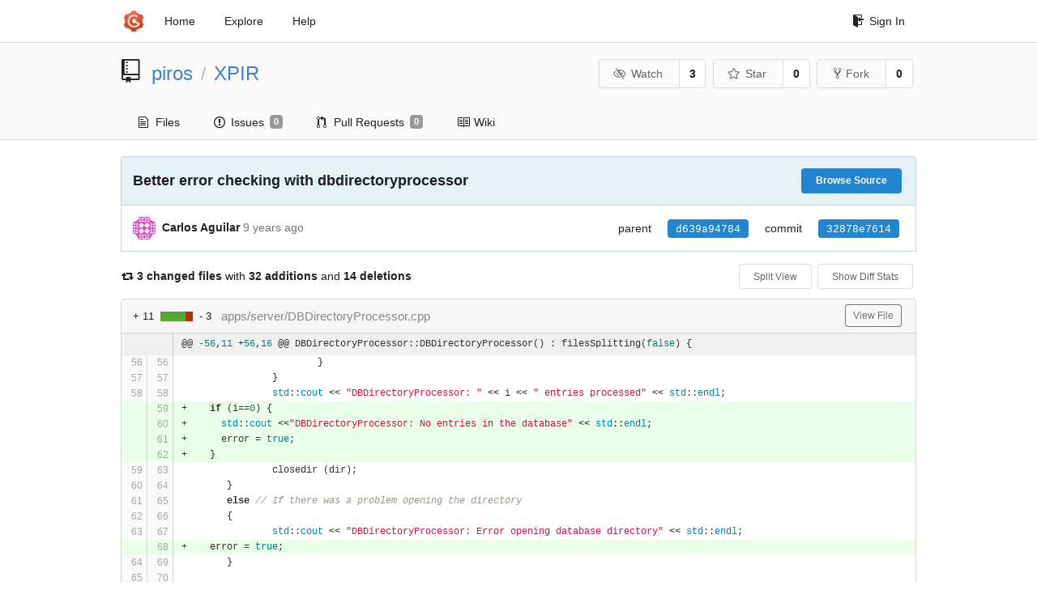

--- FILE ---
content_type: text/html; charset=UTF-8
request_url: https://git-crysp.uwaterloo.ca/piros/XPIR/commit/32878e76140e63122b73a18f9e6461ba991b0971
body_size: 8002
content:
<!DOCTYPE html>
<html>
<head data-suburl="">
	<meta http-equiv="Content-Type" content="text/html; charset=UTF-8" />
	<meta http-equiv="X-UA-Compatible" content="IE=edge"/>
	
		<meta name="author" content="piros" />
		<meta name="description" content="XPIR - A fork of XPIR with patches for PIROS microbenchmarking" />
		<meta name="keywords" content="go, git, self-hosted, gogs">
	
	<meta name="referrer" content="no-referrer" />
	<meta name="_csrf" content="IvIsVsbJ58yGPCsF1WUfigQpAaA6MTc2NDM2MDQyODMyMDA1MjQ1NA" />
	<meta name="_suburl" content="" />

	
	
		<meta property="og:url" content="https://git-crysp.uwaterloo.ca/piros/XPIR" />
		<meta property="og:type" content="object" />
		<meta property="og:title" content="piros/XPIR">
		<meta property="og:description" content="A fork of XPIR with patches for PIROS microbenchmarking">
		<meta property="og:image" content="https://git-crysp.uwaterloo.ca/avatars/126" />
	

	<link rel="shortcut icon" href="/img/favicon.png" />

	<script src="/js/jquery-3.4.1.min.js"></script>
	<script src="/js/libs/jquery.are-you-sure.js"></script>
	<link rel="stylesheet" href="/assets/font-awesome-4.6.3/css/font-awesome.min.css">
	<link rel="stylesheet" href="/assets/octicons-4.3.0/octicons.min.css">

	
	

	

	
	<link rel="stylesheet" href="/css/semantic-2.4.2.min.css">
	<link rel="stylesheet" href="/css/gogs.min.css?v=26395294bdef382b577fd60234e5bb14f4090cc8">
	<noscript>
		<style>
			.dropdown:hover > .menu { display: block; }
			.ui.secondary.menu .dropdown.item > .menu { margin-top: 0; }
		 </style>
	</noscript>

	
	<script src="/js/semantic-2.4.2.min.js"></script>
	<script src="/js/gogs.js?v=26395294bdef382b577fd60234e5bb14f4090cc8"></script>

	<title>Better error checking with dbdirectoryprocessor · 32878e7614 - CrySP Git Service</title>

	<meta name="theme-color" content="#ff5343">

	
</head>
<body>
	<div class="full height">
		<noscript>This website works better with JavaScript</noscript>

		
			<div class="following bar light">
				<div class="ui container">
					<div class="ui grid">
						<div class="column">
							<div class="ui top secondary menu">
								<a class="item brand" href="/">
									<img class="ui mini image" src="/img/favicon.png">
								</a>

								
									<a class="item" href="/">Home</a>
								

								<a class="item" href="/explore/repos">Explore</a>
								

								

									<a class="item" target="_blank" rel="noopener noreferrer" href="https://gogs.io/docs" rel="noreferrer">Help</a>
									<div class="right menu">
										
										<a class="item" href="/user/login?redirect_to=%2fpiros%2fXPIR%2fcommit%2f32878e76140e63122b73a18f9e6461ba991b0971">
											<i class="octicon octicon-sign-in"></i> Sign In
										</a>
									</div>

								
							</div>
						</div>
					</div>
				</div>
			</div>
		

		


<div class="repository diff">
	<div class="header-wrapper">

	<div class="ui container">
		<div class="ui vertically padded grid head">
			<div class="column">
				<div class="ui header">
					<div class="ui huge breadcrumb">
						
							<i class="mega-octicon octicon-repo"></i>
						
						<a href="/piros">piros</a>
						<div class="divider"> / </div>
						<a href="/piros/XPIR">XPIR</a>
						
						
					</div>

					
						<div class="ui right">
							<form class="display inline" action="/piros/XPIR/action/watch?redirect_to=%2fpiros%2fXPIR%2fcommit%2f32878e76140e63122b73a18f9e6461ba991b0971" method="POST">
								<input type="hidden" name="_csrf" value="IvIsVsbJ58yGPCsF1WUfigQpAaA6MTc2NDM2MDQyODMyMDA1MjQ1NA">
								<div class="ui labeled button" tabindex="0">
									<button class="ui basic button">
										<i class="eye slash outline icon"></i>Watch
									</button>
									<a class="ui basic label" href="/piros/XPIR/watchers">
										3
									</a>
								</div>
							</form>
							<form class="display inline" action="/piros/XPIR/action/star?redirect_to=%2fpiros%2fXPIR%2fcommit%2f32878e76140e63122b73a18f9e6461ba991b0971" method="POST">
								<input type="hidden" name="_csrf" value="IvIsVsbJ58yGPCsF1WUfigQpAaA6MTc2NDM2MDQyODMyMDA1MjQ1NA">
								<div class="ui labeled button" tabindex="0">
									<button class="ui basic button">
										<i class="star outline icon"></i>Star
									</button>
									<a class="ui basic label" href="/piros/XPIR/stars">
										0
									</a>
								</div>
							</form>
							
								<div class="ui labeled button" tabindex="0">
									<a class="ui basic button " href="/repo/fork/103">
										<i class="octicon octicon-repo-forked"></i>Fork
									</a>
									<a class="ui basic label" href="/piros/XPIR/forks">
										0
									</a>
								</div>
							
						</div>
					
				</div>
			</div>
		</div>
	</div>


	<div class="ui tabs container">
		<div class="ui tabular menu navbar">
			
				<a class=" item" href="/piros/XPIR">
					<i class="octicon octicon-file-text"></i> Files
				</a>
			
			
				<a class=" item" href="/piros/XPIR/issues">
					<i class="octicon octicon-issue-opened"></i> Issues <span class="ui gray small label">0</span>
				</a>
			
			
				<a class=" item" href="/piros/XPIR/pulls">
					<i class="octicon octicon-git-pull-request"></i> Pull Requests <span class="ui gray small label">0</span>
				</a>
			
			
				<a class=" item" href="/piros/XPIR/wiki">
					<i class="octicon octicon-book"></i> Wiki
				</a>
			
			
		</div>
	</div>
	<div class="ui tabs divider"></div>

</div>

	<div class="ui container ">
		
			<div class="ui top attached info clearing segment">
				<a class="ui floated right blue tiny button" href="/piros/XPIR/src/32878e76140e63122b73a18f9e6461ba991b0971">
					Browse Source
				</a>
				<div class="commit-message">
					<h3>Better error checking with dbdirectoryprocessor</h3>
				</div>
			</div>
			<div class="ui attached info segment">
				
					<img class="ui avatar image" src="https://secure.gravatar.com/avatar/89c46c5f9fbf5f61b7645b118d699622?d=identicon" />
					<strong>Carlos Aguilar</strong>
				
				<span class="text grey" id="authored-time"><span class="time-since" title="Sat, 23 Apr 2016 04:41:23 EDT">9 years ago</span></span>
				<div class="ui right">
					<div class="ui horizontal list">
						
							<div class="item">
								parent
							</div>
							<div class="item">
								
									<a class="ui blue sha label" href="/piros/XPIR/commit/d639a947844353577e8d0c66c5c3beffb4c03ddc">d639a94784</a>
								
							</div>
						
						<div class="item">commit</div>
						<div class="item"><span class="ui blue sha label">32878e7614</span></div>
					</div>
				</div>
			</div>
		

		
	<div class="diff-detail-box diff-box">
		<div>
			<i class="fa fa-retweet"></i>
			<strong> 3 changed files</strong> with <strong>32 additions</strong> and <strong>14 deletions</strong>
			<div class="ui right">
				<a class="ui tiny basic toggle button" href="?style=split">Split View</a>
				<a class="ui tiny basic toggle button" data-target="#diff-files">Show Diff Stats</a>
			</div>
		</div>
		<ol class="detail-files hide" id="diff-files">
			
				<li>
					<div class="diff-counter count pull-right">
						
							<span class="add" data-line="11">11</span>
							<span class="bar">
								<span class="pull-left add"></span>
								<span class="pull-left del"></span>
							</span>
							<span class="del" data-line="3">3</span>
						
					</div>
					
					<span class="status modify poping up" data-content="modify" data-variation="inverted tiny" data-position="right center">&nbsp;</span>
					<a class="file" href="#diff-4a9da3e2def5eb9db7f700d1db92683d650377e5">apps/server/DBDirectoryProcessor.cpp</a>
				</li>
			
				<li>
					<div class="diff-counter count pull-right">
						
							<span class="add" data-line="2">2</span>
							<span class="bar">
								<span class="pull-left add"></span>
								<span class="pull-left del"></span>
							</span>
							<span class="del" data-line="0">0</span>
						
					</div>
					
					<span class="status modify poping up" data-content="modify" data-variation="inverted tiny" data-position="right center">&nbsp;</span>
					<a class="file" href="#diff-20190777a3d16bf5566a8172c0c7ea9df0bfcff0">apps/server/DBDirectoryProcessor.hpp</a>
				</li>
			
				<li>
					<div class="diff-counter count pull-right">
						
							<span class="add" data-line="19">19</span>
							<span class="bar">
								<span class="pull-left add"></span>
								<span class="pull-left del"></span>
							</span>
							<span class="del" data-line="11">11</span>
						
					</div>
					
					<span class="status modify poping up" data-content="modify" data-variation="inverted tiny" data-position="right center">&nbsp;</span>
					<a class="file" href="#diff-b6438f7228a8be525afbe2990d9697d6b9b17d46">apps/simplepir/simplePIR.cpp</a>
				</li>
			
		</ol>
	</div>

	
		
			<div class="diff-file-box diff-box file-content tab-size-8" id="diff-4a9da3e2def5eb9db7f700d1db92683d650377e5">
				<h4 class="ui top attached normal header">
					<div class="diff-counter count ui left">
						
							<span class="add" data-line="11">+ 11</span>
							<span class="bar">
								<span class="pull-left add"></span>
								<span class="pull-left del"></span>
							</span>
							<span class="del" data-line="3">- 3</span>
						
					</div>
					<span class="file">apps/server/DBDirectoryProcessor.cpp</span>
					
						<div class="ui right">
							 
								<a class="ui basic grey tiny button" rel="nofollow" href="/piros/XPIR/src/32878e76140e63122b73a18f9e6461ba991b0971/apps/server/DBDirectoryProcessor.cpp">View File</a>
							
						</div>
					
				</h4>
				<div class="ui unstackable attached table segment">
					
					
						
					

					
						<div class="file-body file-code code-view code-diff">
							<table>
								<tbody>
									
										


	
		<tr class="tag-code nl-0 ol-0">
			
				<td colspan="2" class="lines-num">
					
				</td>
			
			<td class="lines-code">
				<pre><code class="language-cpp">@@ -56,11 +56,16 @@ DBDirectoryProcessor::DBDirectoryProcessor() : filesSplitting(false) {</code></pre>
			</td>
		</tr>
	
		<tr class="same-code nl-1 ol-1">
			
				<td class="lines-num lines-num-old"  id="diff-4a9da3e2def5eb9db7f700d1db92683d650377e5L56" data-line-number="56"></td>
				<td class="lines-num lines-num-new"  id="diff-4a9da3e2def5eb9db7f700d1db92683d650377e5R56" data-line-number="56"></td>
			
			<td class="lines-code">
				<pre><code class="language-cpp"> 			}</code></pre>
			</td>
		</tr>
	
		<tr class="same-code nl-2 ol-2">
			
				<td class="lines-num lines-num-old"  id="diff-4a9da3e2def5eb9db7f700d1db92683d650377e5L57" data-line-number="57"></td>
				<td class="lines-num lines-num-new"  id="diff-4a9da3e2def5eb9db7f700d1db92683d650377e5R57" data-line-number="57"></td>
			
			<td class="lines-code">
				<pre><code class="language-cpp"> 		}</code></pre>
			</td>
		</tr>
	
		<tr class="same-code nl-3 ol-3">
			
				<td class="lines-num lines-num-old"  id="diff-4a9da3e2def5eb9db7f700d1db92683d650377e5L58" data-line-number="58"></td>
				<td class="lines-num lines-num-new"  id="diff-4a9da3e2def5eb9db7f700d1db92683d650377e5R58" data-line-number="58"></td>
			
			<td class="lines-code">
				<pre><code class="language-cpp"> 		std::cout &lt;&lt; &#34;DBDirectoryProcessor: &#34; &lt;&lt; i &lt;&lt; &#34; entries processed&#34; &lt;&lt; std::endl;</code></pre>
			</td>
		</tr>
	
		<tr class="add-code nl-4 ol-4">
			
				<td class="lines-num lines-num-old" ></td>
				<td class="lines-num lines-num-new"  id="diff-4a9da3e2def5eb9db7f700d1db92683d650377e5R59" data-line-number="59"></td>
			
			<td class="lines-code">
				<pre><code class="language-cpp">+    if (i==0) {</code></pre>
			</td>
		</tr>
	
		<tr class="add-code nl-5 ol-5">
			
				<td class="lines-num lines-num-old" ></td>
				<td class="lines-num lines-num-new"  id="diff-4a9da3e2def5eb9db7f700d1db92683d650377e5R60" data-line-number="60"></td>
			
			<td class="lines-code">
				<pre><code class="language-cpp">+      std::cout &lt;&lt;&#34;DBDirectoryProcessor: No entries in the database&#34; &lt;&lt; std::endl;</code></pre>
			</td>
		</tr>
	
		<tr class="add-code nl-6 ol-6">
			
				<td class="lines-num lines-num-old" ></td>
				<td class="lines-num lines-num-new"  id="diff-4a9da3e2def5eb9db7f700d1db92683d650377e5R61" data-line-number="61"></td>
			
			<td class="lines-code">
				<pre><code class="language-cpp">+      error = true;</code></pre>
			</td>
		</tr>
	
		<tr class="add-code nl-7 ol-7">
			
				<td class="lines-num lines-num-old" ></td>
				<td class="lines-num lines-num-new"  id="diff-4a9da3e2def5eb9db7f700d1db92683d650377e5R62" data-line-number="62"></td>
			
			<td class="lines-code">
				<pre><code class="language-cpp">+    }</code></pre>
			</td>
		</tr>
	
		<tr class="same-code nl-8 ol-8">
			
				<td class="lines-num lines-num-old"  id="diff-4a9da3e2def5eb9db7f700d1db92683d650377e5L59" data-line-number="59"></td>
				<td class="lines-num lines-num-new"  id="diff-4a9da3e2def5eb9db7f700d1db92683d650377e5R63" data-line-number="63"></td>
			
			<td class="lines-code">
				<pre><code class="language-cpp"> 		closedir (dir);</code></pre>
			</td>
		</tr>
	
		<tr class="same-code nl-9 ol-9">
			
				<td class="lines-num lines-num-old"  id="diff-4a9da3e2def5eb9db7f700d1db92683d650377e5L60" data-line-number="60"></td>
				<td class="lines-num lines-num-new"  id="diff-4a9da3e2def5eb9db7f700d1db92683d650377e5R64" data-line-number="64"></td>
			
			<td class="lines-code">
				<pre><code class="language-cpp"> 	}</code></pre>
			</td>
		</tr>
	
		<tr class="same-code nl-10 ol-10">
			
				<td class="lines-num lines-num-old"  id="diff-4a9da3e2def5eb9db7f700d1db92683d650377e5L61" data-line-number="61"></td>
				<td class="lines-num lines-num-new"  id="diff-4a9da3e2def5eb9db7f700d1db92683d650377e5R65" data-line-number="65"></td>
			
			<td class="lines-code">
				<pre><code class="language-cpp"> 	else // If there was a problem opening the directory</code></pre>
			</td>
		</tr>
	
		<tr class="same-code nl-11 ol-11">
			
				<td class="lines-num lines-num-old"  id="diff-4a9da3e2def5eb9db7f700d1db92683d650377e5L62" data-line-number="62"></td>
				<td class="lines-num lines-num-new"  id="diff-4a9da3e2def5eb9db7f700d1db92683d650377e5R66" data-line-number="66"></td>
			
			<td class="lines-code">
				<pre><code class="language-cpp"> 	{</code></pre>
			</td>
		</tr>
	
		<tr class="same-code nl-12 ol-12">
			
				<td class="lines-num lines-num-old"  id="diff-4a9da3e2def5eb9db7f700d1db92683d650377e5L63" data-line-number="63"></td>
				<td class="lines-num lines-num-new"  id="diff-4a9da3e2def5eb9db7f700d1db92683d650377e5R67" data-line-number="67"></td>
			
			<td class="lines-code">
				<pre><code class="language-cpp"> 		std::cout &lt;&lt; &#34;DBDirectoryProcessor: Error opening database directory&#34; &lt;&lt; std::endl;</code></pre>
			</td>
		</tr>
	
		<tr class="add-code nl-13 ol-13">
			
				<td class="lines-num lines-num-old" ></td>
				<td class="lines-num lines-num-new"  id="diff-4a9da3e2def5eb9db7f700d1db92683d650377e5R68" data-line-number="68"></td>
			
			<td class="lines-code">
				<pre><code class="language-cpp">+    error = true;</code></pre>
			</td>
		</tr>
	
		<tr class="same-code nl-14 ol-14">
			
				<td class="lines-num lines-num-old"  id="diff-4a9da3e2def5eb9db7f700d1db92683d650377e5L64" data-line-number="64"></td>
				<td class="lines-num lines-num-new"  id="diff-4a9da3e2def5eb9db7f700d1db92683d650377e5R69" data-line-number="69"></td>
			
			<td class="lines-code">
				<pre><code class="language-cpp"> 	}</code></pre>
			</td>
		</tr>
	
		<tr class="same-code nl-15 ol-15">
			
				<td class="lines-num lines-num-old"  id="diff-4a9da3e2def5eb9db7f700d1db92683d650377e5L65" data-line-number="65"></td>
				<td class="lines-num lines-num-new"  id="diff-4a9da3e2def5eb9db7f700d1db92683d650377e5R70" data-line-number="70"></td>
			
			<td class="lines-code">
				<pre><code class="language-cpp"> </code></pre>
			</td>
		</tr>
	
		<tr class="same-code nl-16 ol-16">
			
				<td class="lines-num lines-num-old"  id="diff-4a9da3e2def5eb9db7f700d1db92683d650377e5L66" data-line-number="66"></td>
				<td class="lines-num lines-num-new"  id="diff-4a9da3e2def5eb9db7f700d1db92683d650377e5R71" data-line-number="71"></td>
			
			<td class="lines-code">
				<pre><code class="language-cpp"> 	std::cout &lt;&lt; &#34;DBDirectoryProcessor: The size of the database is &#34; &lt;&lt; maxFileBytesize*file_list.size() &lt;&lt; &#34; bytes&#34; &lt;&lt; std::endl;</code></pre>
			</td>
		</tr>
	

	
		<tr class="tag-code nl-0 ol-0">
			
				<td colspan="2" class="lines-num">
					
				</td>
			
			<td class="lines-code">
				<pre><code class="language-cpp">@@ -100,7 +105,7 @@ DBDirectoryProcessor::DBDirectoryProcessor(uint64_t nbStreams) : filesSplitting(</code></pre>
			</td>
		</tr>
	
		<tr class="same-code nl-1 ol-1">
			
				<td class="lines-num lines-num-old"  id="diff-4a9da3e2def5eb9db7f700d1db92683d650377e5L100" data-line-number="100"></td>
				<td class="lines-num lines-num-new"  id="diff-4a9da3e2def5eb9db7f700d1db92683d650377e5R105" data-line-number="105"></td>
			
			<td class="lines-code">
				<pre><code class="language-cpp"> 		if(maxFileBytesize==0) {</code></pre>
			</td>
		</tr>
	
		<tr class="same-code nl-2 ol-2">
			
				<td class="lines-num lines-num-old"  id="diff-4a9da3e2def5eb9db7f700d1db92683d650377e5L101" data-line-number="101"></td>
				<td class="lines-num lines-num-new"  id="diff-4a9da3e2def5eb9db7f700d1db92683d650377e5R106" data-line-number="106"></td>
			
			<td class="lines-code">
				<pre><code class="language-cpp"> 			std::cout &lt;&lt; &#34;DBDirectoryProcessor: ERROR cannot split a file en less than one byte elements!&#34; &lt;&lt; std::endl;</code></pre>
			</td>
		</tr>
	
		<tr class="same-code nl-3 ol-3">
			
				<td class="lines-num lines-num-old"  id="diff-4a9da3e2def5eb9db7f700d1db92683d650377e5L102" data-line-number="102"></td>
				<td class="lines-num lines-num-new"  id="diff-4a9da3e2def5eb9db7f700d1db92683d650377e5R107" data-line-number="107"></td>
			
			<td class="lines-code">
				<pre><code class="language-cpp"> 			std::cout &lt;&lt; &#34;DBDirectoryProcessor: file &#34; &lt;&lt; realFileName &lt;&lt; &#34; is only &#34;&lt;&lt; realFileSize &lt;&lt; &#34; long&#34; &lt;&lt; std::endl;</code></pre>
			</td>
		</tr>
	
		<tr class="del-code nl-4 ol-4">
			
				<td class="lines-num lines-num-old"  id="diff-4a9da3e2def5eb9db7f700d1db92683d650377e5L103" data-line-number="103"></td>
				<td class="lines-num lines-num-new" ></td>
			
			<td class="lines-code">
				<pre><code class="language-cpp">-			e<span class="removed-code">xit(1)</span>;</code></pre>
			</td>
		</tr>
	
		<tr class="add-code nl-5 ol-5">
			
				<td class="lines-num lines-num-old" ></td>
				<td class="lines-num lines-num-new"  id="diff-4a9da3e2def5eb9db7f700d1db92683d650377e5R108" data-line-number="108"></td>
			
			<td class="lines-code">
				<pre><code class="language-cpp">+			e<span class="added-code">rror = true</span>;</code></pre>
			</td>
		</tr>
	
		<tr class="same-code nl-6 ol-6">
			
				<td class="lines-num lines-num-old"  id="diff-4a9da3e2def5eb9db7f700d1db92683d650377e5L104" data-line-number="104"></td>
				<td class="lines-num lines-num-new"  id="diff-4a9da3e2def5eb9db7f700d1db92683d650377e5R109" data-line-number="109"></td>
			
			<td class="lines-code">
				<pre><code class="language-cpp"> 		}</code></pre>
			</td>
		</tr>
	
		<tr class="same-code nl-7 ol-7">
			
				<td class="lines-num lines-num-old"  id="diff-4a9da3e2def5eb9db7f700d1db92683d650377e5L105" data-line-number="105"></td>
				<td class="lines-num lines-num-new"  id="diff-4a9da3e2def5eb9db7f700d1db92683d650377e5R110" data-line-number="110"></td>
			
			<td class="lines-code">
				<pre><code class="language-cpp"> </code></pre>
			</td>
		</tr>
	
		<tr class="same-code nl-8 ol-8">
			
				<td class="lines-num lines-num-old"  id="diff-4a9da3e2def5eb9db7f700d1db92683d650377e5L106" data-line-number="106"></td>
				<td class="lines-num lines-num-new"  id="diff-4a9da3e2def5eb9db7f700d1db92683d650377e5R111" data-line-number="111"></td>
			
			<td class="lines-code">
				<pre><code class="language-cpp"> 		closedir (dir);</code></pre>
			</td>
		</tr>
	

	
		<tr class="tag-code nl-0 ol-0">
			
				<td colspan="2" class="lines-num">
					
				</td>
			
			<td class="lines-code">
				<pre><code class="language-cpp">@@ -111,8 +116,8 @@ DBDirectoryProcessor::DBDirectoryProcessor(uint64_t nbStreams) : filesSplitting(</code></pre>
			</td>
		</tr>
	
		<tr class="same-code nl-1 ol-1">
			
				<td class="lines-num lines-num-old"  id="diff-4a9da3e2def5eb9db7f700d1db92683d650377e5L111" data-line-number="111"></td>
				<td class="lines-num lines-num-new"  id="diff-4a9da3e2def5eb9db7f700d1db92683d650377e5R116" data-line-number="116"></td>
			
			<td class="lines-code">
				<pre><code class="language-cpp"> 	else // If there was a problem opening the directory</code></pre>
			</td>
		</tr>
	
		<tr class="same-code nl-2 ol-2">
			
				<td class="lines-num lines-num-old"  id="diff-4a9da3e2def5eb9db7f700d1db92683d650377e5L112" data-line-number="112"></td>
				<td class="lines-num lines-num-new"  id="diff-4a9da3e2def5eb9db7f700d1db92683d650377e5R117" data-line-number="117"></td>
			
			<td class="lines-code">
				<pre><code class="language-cpp"> 	{</code></pre>
			</td>
		</tr>
	
		<tr class="same-code nl-3 ol-3">
			
				<td class="lines-num lines-num-old"  id="diff-4a9da3e2def5eb9db7f700d1db92683d650377e5L113" data-line-number="113"></td>
				<td class="lines-num lines-num-new"  id="diff-4a9da3e2def5eb9db7f700d1db92683d650377e5R118" data-line-number="118"></td>
			
			<td class="lines-code">
				<pre><code class="language-cpp"> 		std::cout &lt;&lt; &#34;DBDirectoryProcessor: Error when opening directory &#34; &lt;&lt;directory&lt;&lt; std::endl;</code></pre>
			</td>
		</tr>
	
		<tr class="del-code nl-4 ol-4">
			
				<td class="lines-num lines-num-old"  id="diff-4a9da3e2def5eb9db7f700d1db92683d650377e5L114" data-line-number="114"></td>
				<td class="lines-num lines-num-new" ></td>
			
			<td class="lines-code">
				<pre><code class="language-cpp">-	<span class="removed-code">	exit(1)</span>;</code></pre>
			</td>
		</tr>
	
		<tr class="del-code nl-5 ol-5">
			
				<td class="lines-num lines-num-old"  id="diff-4a9da3e2def5eb9db7f700d1db92683d650377e5L115" data-line-number="115"></td>
				<td class="lines-num lines-num-new" ></td>
			
			<td class="lines-code">
				<pre><code class="language-cpp">-<span class="removed-code">	</span>}</code></pre>
			</td>
		</tr>
	
		<tr class="add-code nl-6 ol-6">
			
				<td class="lines-num lines-num-old" ></td>
				<td class="lines-num lines-num-new"  id="diff-4a9da3e2def5eb9db7f700d1db92683d650377e5R119" data-line-number="119"></td>
			
			<td class="lines-code">
				<pre><code class="language-cpp">+	<span class="added-code">  error = true</span>;</code></pre>
			</td>
		</tr>
	
		<tr class="add-code nl-7 ol-7">
			
				<td class="lines-num lines-num-old" ></td>
				<td class="lines-num lines-num-new"  id="diff-4a9da3e2def5eb9db7f700d1db92683d650377e5R120" data-line-number="120"></td>
			
			<td class="lines-code">
				<pre><code class="language-cpp">+<span class="added-code">  </span>}</code></pre>
			</td>
		</tr>
	
		<tr class="same-code nl-8 ol-8">
			
				<td class="lines-num lines-num-old"  id="diff-4a9da3e2def5eb9db7f700d1db92683d650377e5L116" data-line-number="116"></td>
				<td class="lines-num lines-num-new"  id="diff-4a9da3e2def5eb9db7f700d1db92683d650377e5R121" data-line-number="121"></td>
			
			<td class="lines-code">
				<pre><code class="language-cpp"> </code></pre>
			</td>
		</tr>
	
		<tr class="same-code nl-9 ol-9">
			
				<td class="lines-num lines-num-old"  id="diff-4a9da3e2def5eb9db7f700d1db92683d650377e5L117" data-line-number="117"></td>
				<td class="lines-num lines-num-new"  id="diff-4a9da3e2def5eb9db7f700d1db92683d650377e5R122" data-line-number="122"></td>
			
			<td class="lines-code">
				<pre><code class="language-cpp"> #ifdef DEBUG</code></pre>
			</td>
		</tr>
	
		<tr class="same-code nl-10 ol-10">
			
				<td class="lines-num lines-num-old"  id="diff-4a9da3e2def5eb9db7f700d1db92683d650377e5L118" data-line-number="118"></td>
				<td class="lines-num lines-num-new"  id="diff-4a9da3e2def5eb9db7f700d1db92683d650377e5R123" data-line-number="123"></td>
			
			<td class="lines-code">
				<pre><code class="language-cpp"> 	std::cout &lt;&lt; &#34;maxFileBytesize.&#34; &lt;&lt;maxFileBytesize&lt;&lt; std::endl;</code></pre>
			</td>
		</tr>
	

	
		<tr class="tag-code nl-0 ol-0">
			
				<td colspan="2" class="lines-num">
					
				</td>
			
			<td class="lines-code">
				<pre><code class="language-cpp">@@ -161,6 +166,9 @@ uint64_t DBDirectoryProcessor::getNbStream() {</code></pre>
			</td>
		</tr>
	
		<tr class="same-code nl-1 ol-1">
			
				<td class="lines-num lines-num-old"  id="diff-4a9da3e2def5eb9db7f700d1db92683d650377e5L161" data-line-number="161"></td>
				<td class="lines-num lines-num-new"  id="diff-4a9da3e2def5eb9db7f700d1db92683d650377e5R166" data-line-number="166"></td>
			
			<td class="lines-code">
				<pre><code class="language-cpp"> uint64_t DBDirectoryProcessor::getmaxFileBytesize() {</code></pre>
			</td>
		</tr>
	
		<tr class="same-code nl-2 ol-2">
			
				<td class="lines-num lines-num-old"  id="diff-4a9da3e2def5eb9db7f700d1db92683d650377e5L162" data-line-number="162"></td>
				<td class="lines-num lines-num-new"  id="diff-4a9da3e2def5eb9db7f700d1db92683d650377e5R167" data-line-number="167"></td>
			
			<td class="lines-code">
				<pre><code class="language-cpp"> 	return maxFileBytesize;</code></pre>
			</td>
		</tr>
	
		<tr class="same-code nl-3 ol-3">
			
				<td class="lines-num lines-num-old"  id="diff-4a9da3e2def5eb9db7f700d1db92683d650377e5L163" data-line-number="163"></td>
				<td class="lines-num lines-num-new"  id="diff-4a9da3e2def5eb9db7f700d1db92683d650377e5R168" data-line-number="168"></td>
			
			<td class="lines-code">
				<pre><code class="language-cpp"> }</code></pre>
			</td>
		</tr>
	
		<tr class="add-code nl-4 ol-4">
			
				<td class="lines-num lines-num-old" ></td>
				<td class="lines-num lines-num-new"  id="diff-4a9da3e2def5eb9db7f700d1db92683d650377e5R169" data-line-number="169"></td>
			
			<td class="lines-code">
				<pre><code class="language-cpp">+bool DBDirectoryProcessor::getErrorStatus() {</code></pre>
			</td>
		</tr>
	
		<tr class="add-code nl-5 ol-5">
			
				<td class="lines-num lines-num-old" ></td>
				<td class="lines-num lines-num-new"  id="diff-4a9da3e2def5eb9db7f700d1db92683d650377e5R170" data-line-number="170"></td>
			
			<td class="lines-code">
				<pre><code class="language-cpp">+	return error;</code></pre>
			</td>
		</tr>
	
		<tr class="add-code nl-6 ol-6">
			
				<td class="lines-num lines-num-old" ></td>
				<td class="lines-num lines-num-new"  id="diff-4a9da3e2def5eb9db7f700d1db92683d650377e5R171" data-line-number="171"></td>
			
			<td class="lines-code">
				<pre><code class="language-cpp">+}</code></pre>
			</td>
		</tr>
	
		<tr class="same-code nl-7 ol-7">
			
				<td class="lines-num lines-num-old"  id="diff-4a9da3e2def5eb9db7f700d1db92683d650377e5L164" data-line-number="164"></td>
				<td class="lines-num lines-num-new"  id="diff-4a9da3e2def5eb9db7f700d1db92683d650377e5R172" data-line-number="172"></td>
			
			<td class="lines-code">
				<pre><code class="language-cpp"> </code></pre>
			</td>
		</tr>
	
		<tr class="same-code nl-8 ol-8">
			
				<td class="lines-num lines-num-old"  id="diff-4a9da3e2def5eb9db7f700d1db92683d650377e5L165" data-line-number="165"></td>
				<td class="lines-num lines-num-new"  id="diff-4a9da3e2def5eb9db7f700d1db92683d650377e5R173" data-line-number="173"></td>
			
			<td class="lines-code">
				<pre><code class="language-cpp"> std::ifstream* DBDirectoryProcessor::openStream(uint64_t streamNb, uint64_t requested_offset) {</code></pre>
			</td>
		</tr>
	
		<tr class="same-code nl-9 ol-9">
			
				<td class="lines-num lines-num-old"  id="diff-4a9da3e2def5eb9db7f700d1db92683d650377e5L166" data-line-number="166"></td>
				<td class="lines-num lines-num-new"  id="diff-4a9da3e2def5eb9db7f700d1db92683d650377e5R174" data-line-number="174"></td>
			
			<td class="lines-code">
				<pre><code class="language-cpp"> 	std::string local_directory(DEFAULT_DIR_NAME);</code></pre>
			</td>
		</tr>
	


									
								</tbody>
							</table>
						</div>
					
				</div>
			</div>
		
	<br>
	
		
			<div class="diff-file-box diff-box file-content tab-size-8" id="diff-20190777a3d16bf5566a8172c0c7ea9df0bfcff0">
				<h4 class="ui top attached normal header">
					<div class="diff-counter count ui left">
						
							<span class="add" data-line="2">+ 2</span>
							<span class="bar">
								<span class="pull-left add"></span>
								<span class="pull-left del"></span>
							</span>
							<span class="del" data-line="0">- 0</span>
						
					</div>
					<span class="file">apps/server/DBDirectoryProcessor.hpp</span>
					
						<div class="ui right">
							 
								<a class="ui basic grey tiny button" rel="nofollow" href="/piros/XPIR/src/32878e76140e63122b73a18f9e6461ba991b0971/apps/server/DBDirectoryProcessor.hpp">View File</a>
							
						</div>
					
				</h4>
				<div class="ui unstackable attached table segment">
					
					
						
					

					
						<div class="file-body file-code code-view code-diff">
							<table>
								<tbody>
									
										


	
		<tr class="tag-code nl-0 ol-0">
			
				<td colspan="2" class="lines-num">
					
				</td>
			
			<td class="lines-code">
				<pre><code class="nohighlight">@@ -40,6 +40,7 @@ private:</code></pre>
			</td>
		</tr>
	
		<tr class="same-code nl-1 ol-1">
			
				<td class="lines-num lines-num-old"  id="diff-20190777a3d16bf5566a8172c0c7ea9df0bfcff0L40" data-line-number="40"></td>
				<td class="lines-num lines-num-new"  id="diff-20190777a3d16bf5566a8172c0c7ea9df0bfcff0R40" data-line-number="40"></td>
			
			<td class="lines-code">
				<pre><code class="nohighlight">   std::vector&lt;std::ifstream*&gt; fdPool; // a pool of file descriptors</code></pre>
			</td>
		</tr>
	
		<tr class="same-code nl-2 ol-2">
			
				<td class="lines-num lines-num-old"  id="diff-20190777a3d16bf5566a8172c0c7ea9df0bfcff0L41" data-line-number="41"></td>
				<td class="lines-num lines-num-new"  id="diff-20190777a3d16bf5566a8172c0c7ea9df0bfcff0R41" data-line-number="41"></td>
			
			<td class="lines-code">
				<pre><code class="nohighlight">   std::vector &lt;std::string&gt; file_list; // the output file list</code></pre>
			</td>
		</tr>
	
		<tr class="same-code nl-3 ol-3">
			
				<td class="lines-num lines-num-old"  id="diff-20190777a3d16bf5566a8172c0c7ea9df0bfcff0L42" data-line-number="42"></td>
				<td class="lines-num lines-num-new"  id="diff-20190777a3d16bf5566a8172c0c7ea9df0bfcff0R42" data-line-number="42"></td>
			
			<td class="lines-code">
				<pre><code class="nohighlight">   bool filesSplitting;</code></pre>
			</td>
		</tr>
	
		<tr class="add-code nl-4 ol-4">
			
				<td class="lines-num lines-num-old" ></td>
				<td class="lines-num lines-num-new"  id="diff-20190777a3d16bf5566a8172c0c7ea9df0bfcff0R43" data-line-number="43"></td>
			
			<td class="lines-code">
				<pre><code class="nohighlight">+  bool error = false;</code></pre>
			</td>
		</tr>
	
		<tr class="same-code nl-5 ol-5">
			
				<td class="lines-num lines-num-old"  id="diff-20190777a3d16bf5566a8172c0c7ea9df0bfcff0L43" data-line-number="43"></td>
				<td class="lines-num lines-num-new"  id="diff-20190777a3d16bf5566a8172c0c7ea9df0bfcff0R44" data-line-number="44"></td>
			
			<td class="lines-code">
				<pre><code class="nohighlight">   std::string realFileName; // The name of the unique file in case of splitting</code></pre>
			</td>
		</tr>
	
		<tr class="same-code nl-6 ol-6">
			
				<td class="lines-num lines-num-old"  id="diff-20190777a3d16bf5566a8172c0c7ea9df0bfcff0L44" data-line-number="44"></td>
				<td class="lines-num lines-num-new"  id="diff-20190777a3d16bf5566a8172c0c7ea9df0bfcff0R45" data-line-number="45"></td>
			
			<td class="lines-code">
				<pre><code class="nohighlight">   </code></pre>
			</td>
		</tr>
	
		<tr class="same-code nl-7 ol-7">
			
				<td class="lines-num lines-num-old"  id="diff-20190777a3d16bf5566a8172c0c7ea9df0bfcff0L45" data-line-number="45"></td>
				<td class="lines-num lines-num-new"  id="diff-20190777a3d16bf5566a8172c0c7ea9df0bfcff0R46" data-line-number="46"></td>
			
			<td class="lines-code">
				<pre><code class="nohighlight"> public:</code></pre>
			</td>
		</tr>
	

	
		<tr class="tag-code nl-0 ol-0">
			
				<td colspan="2" class="lines-num">
					
				</td>
			
			<td class="lines-code">
				<pre><code class="nohighlight">@@ -52,6 +53,7 @@ public:</code></pre>
			</td>
		</tr>
	
		<tr class="same-code nl-1 ol-1">
			
				<td class="lines-num lines-num-old"  id="diff-20190777a3d16bf5566a8172c0c7ea9df0bfcff0L52" data-line-number="52"></td>
				<td class="lines-num lines-num-new"  id="diff-20190777a3d16bf5566a8172c0c7ea9df0bfcff0R53" data-line-number="53"></td>
			
			<td class="lines-code">
				<pre><code class="nohighlight">   uint64_t getDBSizeBits();</code></pre>
			</td>
		</tr>
	
		<tr class="same-code nl-2 ol-2">
			
				<td class="lines-num lines-num-old"  id="diff-20190777a3d16bf5566a8172c0c7ea9df0bfcff0L53" data-line-number="53"></td>
				<td class="lines-num lines-num-new"  id="diff-20190777a3d16bf5566a8172c0c7ea9df0bfcff0R54" data-line-number="54"></td>
			
			<td class="lines-code">
				<pre><code class="nohighlight">   uint64_t getNbStream();</code></pre>
			</td>
		</tr>
	
		<tr class="same-code nl-3 ol-3">
			
				<td class="lines-num lines-num-old"  id="diff-20190777a3d16bf5566a8172c0c7ea9df0bfcff0L54" data-line-number="54"></td>
				<td class="lines-num lines-num-new"  id="diff-20190777a3d16bf5566a8172c0c7ea9df0bfcff0R55" data-line-number="55"></td>
			
			<td class="lines-code">
				<pre><code class="nohighlight">   uint64_t getmaxFileBytesize();</code></pre>
			</td>
		</tr>
	
		<tr class="add-code nl-4 ol-4">
			
				<td class="lines-num lines-num-old" ></td>
				<td class="lines-num lines-num-new"  id="diff-20190777a3d16bf5566a8172c0c7ea9df0bfcff0R56" data-line-number="56"></td>
			
			<td class="lines-code">
				<pre><code class="nohighlight">+  bool getErrorStatus();</code></pre>
			</td>
		</tr>
	
		<tr class="same-code nl-5 ol-5">
			
				<td class="lines-num lines-num-old"  id="diff-20190777a3d16bf5566a8172c0c7ea9df0bfcff0L55" data-line-number="55"></td>
				<td class="lines-num lines-num-new"  id="diff-20190777a3d16bf5566a8172c0c7ea9df0bfcff0R57" data-line-number="57"></td>
			
			<td class="lines-code">
				<pre><code class="nohighlight">   </code></pre>
			</td>
		</tr>
	
		<tr class="same-code nl-6 ol-6">
			
				<td class="lines-num lines-num-old"  id="diff-20190777a3d16bf5566a8172c0c7ea9df0bfcff0L56" data-line-number="56"></td>
				<td class="lines-num lines-num-new"  id="diff-20190777a3d16bf5566a8172c0c7ea9df0bfcff0R58" data-line-number="58"></td>
			
			<td class="lines-code">
				<pre><code class="nohighlight">   std::ifstream* openStream(uint64_t streamNb, uint64_t requested_offset);</code></pre>
			</td>
		</tr>
	
		<tr class="same-code nl-7 ol-7">
			
				<td class="lines-num lines-num-old"  id="diff-20190777a3d16bf5566a8172c0c7ea9df0bfcff0L57" data-line-number="57"></td>
				<td class="lines-num lines-num-new"  id="diff-20190777a3d16bf5566a8172c0c7ea9df0bfcff0R59" data-line-number="59"></td>
			
			<td class="lines-code">
				<pre><code class="nohighlight">   uint64_t readStream(std::ifstream* s,char * buf, uint64_t size);</code></pre>
			</td>
		</tr>
	


									
								</tbody>
							</table>
						</div>
					
				</div>
			</div>
		
	<br>
	
		
			<div class="diff-file-box diff-box file-content tab-size-8" id="diff-b6438f7228a8be525afbe2990d9697d6b9b17d46">
				<h4 class="ui top attached normal header">
					<div class="diff-counter count ui left">
						
							<span class="add" data-line="19">+ 19</span>
							<span class="bar">
								<span class="pull-left add"></span>
								<span class="pull-left del"></span>
							</span>
							<span class="del" data-line="11">- 11</span>
						
					</div>
					<span class="file">apps/simplepir/simplePIR.cpp</span>
					
						<div class="ui right">
							 
								<a class="ui basic grey tiny button" rel="nofollow" href="/piros/XPIR/src/32878e76140e63122b73a18f9e6461ba991b0971/apps/simplepir/simplePIR.cpp">View File</a>
							
						</div>
					
				</h4>
				<div class="ui unstackable attached table segment">
					
					
						
					

					
						<div class="file-body file-code code-view code-diff">
							<table>
								<tbody>
									
										


	
		<tr class="tag-code nl-0 ol-0">
			
				<td colspan="2" class="lines-num">
					
				</td>
			
			<td class="lines-code">
				<pre><code class="language-cpp">@@ -273,11 +273,15 @@ int main(int argc, char * argv[]) {</code></pre>
			</td>
		</tr>
	
		<tr class="same-code nl-1 ol-1">
			
				<td class="lines-num lines-num-old"  id="diff-b6438f7228a8be525afbe2990d9697d6b9b17d46L273" data-line-number="273"></td>
				<td class="lines-num lines-num-new"  id="diff-b6438f7228a8be525afbe2990d9697d6b9b17d46R273" data-line-number="273"></td>
			
			<td class="lines-code">
				<pre><code class="language-cpp">   std::cout &lt;&lt; &#34;params.alpha = 1; params.d = 1; crypto_params = LWE:80:2048:120;&#34; &lt;&lt; std::endl; </code></pre>
			</td>
		</tr>
	
		<tr class="same-code nl-2 ol-2">
			
				<td class="lines-num lines-num-old"  id="diff-b6438f7228a8be525afbe2990d9697d6b9b17d46L274" data-line-number="274"></td>
				<td class="lines-num lines-num-new"  id="diff-b6438f7228a8be525afbe2990d9697d6b9b17d46R274" data-line-number="274"></td>
			
			<td class="lines-code">
				<pre><code class="language-cpp">   std::cout &lt;&lt; &#34;======================================================================&#34; &lt;&lt; std::endl;</code></pre>
			</td>
		</tr>
	
		<tr class="same-code nl-3 ol-3">
			
				<td class="lines-num lines-num-old"  id="diff-b6438f7228a8be525afbe2990d9697d6b9b17d46L275" data-line-number="275"></td>
				<td class="lines-num lines-num-new"  id="diff-b6438f7228a8be525afbe2990d9697d6b9b17d46R275" data-line-number="275"></td>
			
			<td class="lines-code">
				<pre><code class="language-cpp">   database_size = 1ULL&lt;&lt;25; nb_files = 4; maxFileBytesize = database_size/nb_files;</code></pre>
			</td>
		</tr>
	
		<tr class="del-code nl-4 ol-4">
			
				<td class="lines-num lines-num-old"  id="diff-b6438f7228a8be525afbe2990d9697d6b9b17d46L276" data-line-number="276"></td>
				<td class="lines-num lines-num-new" ></td>
			
			<td class="lines-code">
				<pre><code class="language-cpp">-  DBDirectoryProcessor db6(/*split the bit file in*/ nb_files /*files*/);</code></pre>
			</td>
		</tr>
	
		<tr class="del-code nl-5 ol-5">
			
				<td class="lines-num lines-num-old"  id="diff-b6438f7228a8be525afbe2990d9697d6b9b17d46L277" data-line-number="277"></td>
				<td class="lines-num lines-num-new" ></td>
			
			<td class="lines-code">
				<pre><code class="language-cpp">-  chosen_element = 3;</code></pre>
			</td>
		</tr>
	
		<tr class="del-code nl-6 ol-6">
			
				<td class="lines-num lines-num-old"  id="diff-b6438f7228a8be525afbe2990d9697d6b9b17d46L278" data-line-number="278"></td>
				<td class="lines-num lines-num-new" ></td>
			
			<td class="lines-code">
				<pre><code class="language-cpp">-  params.alpha = 1; params.d = 1; params.n[0] = nb_files; </code></pre>
			</td>
		</tr>
	
		<tr class="del-code nl-7 ol-7">
			
				<td class="lines-num lines-num-old"  id="diff-b6438f7228a8be525afbe2990d9697d6b9b17d46L279" data-line-number="279"></td>
				<td class="lines-num lines-num-new" ></td>
			
			<td class="lines-code">
				<pre><code class="language-cpp">-  params.crypto_params = &#34;LWE:80:2048:120&#34;;</code></pre>
			</td>
		</tr>
	
		<tr class="del-code nl-8 ol-8">
			
				<td class="lines-num lines-num-old"  id="diff-b6438f7228a8be525afbe2990d9697d6b9b17d46L280" data-line-number="280"></td>
				<td class="lines-num lines-num-new" ></td>
			
			<td class="lines-code">
				<pre><code class="language-cpp">-  tests_failed |= run(&amp;db6, chosen_element, params);</code></pre>
			</td>
		</tr>
	
		<tr class="add-code nl-9 ol-9">
			
				<td class="lines-num lines-num-old" ></td>
				<td class="lines-num lines-num-new"  id="diff-b6438f7228a8be525afbe2990d9697d6b9b17d46R276" data-line-number="276"></td>
			
			<td class="lines-code">
				<pre><code class="language-cpp">+  DBDirectoryProcessor db6(/*split the first file in*/ nb_files /*files*/);</code></pre>
			</td>
		</tr>
	
		<tr class="add-code nl-10 ol-10">
			
				<td class="lines-num lines-num-old" ></td>
				<td class="lines-num lines-num-new"  id="diff-b6438f7228a8be525afbe2990d9697d6b9b17d46R277" data-line-number="277"></td>
			
			<td class="lines-code">
				<pre><code class="language-cpp">+  if (db6.getErrorStatus()==true){</code></pre>
			</td>
		</tr>
	
		<tr class="add-code nl-11 ol-11">
			
				<td class="lines-num lines-num-old" ></td>
				<td class="lines-num lines-num-new"  id="diff-b6438f7228a8be525afbe2990d9697d6b9b17d46R278" data-line-number="278"></td>
			
			<td class="lines-code">
				<pre><code class="language-cpp">+    std::cout &lt;&lt; &#34;SimplePIR : Error with db directory skipping test ...&#34; &lt;&lt; std::endl &lt;&lt; std::endl;</code></pre>
			</td>
		</tr>
	
		<tr class="add-code nl-12 ol-12">
			
				<td class="lines-num lines-num-old" ></td>
				<td class="lines-num lines-num-new"  id="diff-b6438f7228a8be525afbe2990d9697d6b9b17d46R279" data-line-number="279"></td>
			
			<td class="lines-code">
				<pre><code class="language-cpp">+  } else {</code></pre>
			</td>
		</tr>
	
		<tr class="add-code nl-13 ol-13">
			
				<td class="lines-num lines-num-old" ></td>
				<td class="lines-num lines-num-new"  id="diff-b6438f7228a8be525afbe2990d9697d6b9b17d46R280" data-line-number="280"></td>
			
			<td class="lines-code">
				<pre><code class="language-cpp">+    chosen_element = 3;</code></pre>
			</td>
		</tr>
	
		<tr class="add-code nl-14 ol-14">
			
				<td class="lines-num lines-num-old" ></td>
				<td class="lines-num lines-num-new"  id="diff-b6438f7228a8be525afbe2990d9697d6b9b17d46R281" data-line-number="281"></td>
			
			<td class="lines-code">
				<pre><code class="language-cpp">+    params.alpha = 1; params.d = 1; params.n[0] = nb_files; </code></pre>
			</td>
		</tr>
	
		<tr class="add-code nl-15 ol-15">
			
				<td class="lines-num lines-num-old" ></td>
				<td class="lines-num lines-num-new"  id="diff-b6438f7228a8be525afbe2990d9697d6b9b17d46R282" data-line-number="282"></td>
			
			<td class="lines-code">
				<pre><code class="language-cpp">+    params.crypto_params = &#34;LWE:80:2048:120&#34;;</code></pre>
			</td>
		</tr>
	
		<tr class="add-code nl-16 ol-16">
			
				<td class="lines-num lines-num-old" ></td>
				<td class="lines-num lines-num-new"  id="diff-b6438f7228a8be525afbe2990d9697d6b9b17d46R283" data-line-number="283"></td>
			
			<td class="lines-code">
				<pre><code class="language-cpp">+    tests_failed |= run(&amp;db6, chosen_element, params);</code></pre>
			</td>
		</tr>
	
		<tr class="add-code nl-17 ol-17">
			
				<td class="lines-num lines-num-old" ></td>
				<td class="lines-num lines-num-new"  id="diff-b6438f7228a8be525afbe2990d9697d6b9b17d46R284" data-line-number="284"></td>
			
			<td class="lines-code">
				<pre><code class="language-cpp">+  }</code></pre>
			</td>
		</tr>
	
		<tr class="same-code nl-18 ol-18">
			
				<td class="lines-num lines-num-old"  id="diff-b6438f7228a8be525afbe2990d9697d6b9b17d46L281" data-line-number="281"></td>
				<td class="lines-num lines-num-new"  id="diff-b6438f7228a8be525afbe2990d9697d6b9b17d46R285" data-line-number="285"></td>
			
			<td class="lines-code">
				<pre><code class="language-cpp">   </code></pre>
			</td>
		</tr>
	
		<tr class="same-code nl-19 ol-19">
			
				<td class="lines-num lines-num-old"  id="diff-b6438f7228a8be525afbe2990d9697d6b9b17d46L282" data-line-number="282"></td>
				<td class="lines-num lines-num-new"  id="diff-b6438f7228a8be525afbe2990d9697d6b9b17d46R286" data-line-number="286"></td>
			
			<td class="lines-code">
				<pre><code class="language-cpp">   // Test with a DBDirectoryProcessor reading real files</code></pre>
			</td>
		</tr>
	
		<tr class="same-code nl-20 ol-20">
			
				<td class="lines-num lines-num-old"  id="diff-b6438f7228a8be525afbe2990d9697d6b9b17d46L283" data-line-number="283"></td>
				<td class="lines-num lines-num-new"  id="diff-b6438f7228a8be525afbe2990d9697d6b9b17d46R287" data-line-number="287"></td>
			
			<td class="lines-code">
				<pre><code class="language-cpp">   std::cout &lt;&lt; &#34;======================================================================&#34; &lt;&lt; std::endl;</code></pre>
			</td>
		</tr>
	

	
		<tr class="tag-code nl-0 ol-0">
			
				<td colspan="2" class="lines-num">
					
				</td>
			
			<td class="lines-code">
				<pre><code class="language-cpp">@@ -285,12 +289,16 @@ int main(int argc, char * argv[]) {</code></pre>
			</td>
		</tr>
	
		<tr class="same-code nl-1 ol-1">
			
				<td class="lines-num lines-num-old"  id="diff-b6438f7228a8be525afbe2990d9697d6b9b17d46L285" data-line-number="285"></td>
				<td class="lines-num lines-num-new"  id="diff-b6438f7228a8be525afbe2990d9697d6b9b17d46R289" data-line-number="289"></td>
			
			<td class="lines-code">
				<pre><code class="language-cpp">   std::cout &lt;&lt; &#34;params.alpha = 1; params.d = 1; crypto_params = LWE:80:2048:120;&#34; &lt;&lt; std::endl; </code></pre>
			</td>
		</tr>
	
		<tr class="same-code nl-2 ol-2">
			
				<td class="lines-num lines-num-old"  id="diff-b6438f7228a8be525afbe2990d9697d6b9b17d46L286" data-line-number="286"></td>
				<td class="lines-num lines-num-new"  id="diff-b6438f7228a8be525afbe2990d9697d6b9b17d46R290" data-line-number="290"></td>
			
			<td class="lines-code">
				<pre><code class="language-cpp">   std::cout &lt;&lt; &#34;======================================================================&#34; &lt;&lt; std::endl;</code></pre>
			</td>
		</tr>
	
		<tr class="same-code nl-3 ol-3">
			
				<td class="lines-num lines-num-old"  id="diff-b6438f7228a8be525afbe2990d9697d6b9b17d46L287" data-line-number="287"></td>
				<td class="lines-num lines-num-new"  id="diff-b6438f7228a8be525afbe2990d9697d6b9b17d46R291" data-line-number="291"></td>
			
			<td class="lines-code">
				<pre><code class="language-cpp">   DBDirectoryProcessor db7;</code></pre>
			</td>
		</tr>
	
		<tr class="del-code nl-4 ol-4">
			
				<td class="lines-num lines-num-old"  id="diff-b6438f7228a8be525afbe2990d9697d6b9b17d46L288" data-line-number="288"></td>
				<td class="lines-num lines-num-new" ></td>
			
			<td class="lines-code">
				<pre><code class="language-cpp">-  database_size = db7.getDBSizeBits()/8; nb_files = db7.getNbStream(); </code></pre>
			</td>
		</tr>
	
		<tr class="del-code nl-5 ol-5">
			
				<td class="lines-num lines-num-old"  id="diff-b6438f7228a8be525afbe2990d9697d6b9b17d46L289" data-line-number="289"></td>
				<td class="lines-num lines-num-new" ></td>
			
			<td class="lines-code">
				<pre><code class="language-cpp">-  maxFileBytesize = database_size/nb_files;</code></pre>
			</td>
		</tr>
	
		<tr class="del-code nl-6 ol-6">
			
				<td class="lines-num lines-num-old"  id="diff-b6438f7228a8be525afbe2990d9697d6b9b17d46L290" data-line-number="290"></td>
				<td class="lines-num lines-num-new" ></td>
			
			<td class="lines-code">
				<pre><code class="language-cpp">-  chosen_element = 0;</code></pre>
			</td>
		</tr>
	
		<tr class="del-code nl-7 ol-7">
			
				<td class="lines-num lines-num-old"  id="diff-b6438f7228a8be525afbe2990d9697d6b9b17d46L291" data-line-number="291"></td>
				<td class="lines-num lines-num-new" ></td>
			
			<td class="lines-code">
				<pre><code class="language-cpp">-  params.alpha = 1; params.d = 1; params.n[0] = nb_files; </code></pre>
			</td>
		</tr>
	
		<tr class="del-code nl-8 ol-8">
			
				<td class="lines-num lines-num-old"  id="diff-b6438f7228a8be525afbe2990d9697d6b9b17d46L292" data-line-number="292"></td>
				<td class="lines-num lines-num-new" ></td>
			
			<td class="lines-code">
				<pre><code class="language-cpp">-  params.crypto_params = &#34;LWE:80:2048:120&#34;;</code></pre>
			</td>
		</tr>
	
		<tr class="del-code nl-9 ol-9">
			
				<td class="lines-num lines-num-old"  id="diff-b6438f7228a8be525afbe2990d9697d6b9b17d46L293" data-line-number="293"></td>
				<td class="lines-num lines-num-new" ></td>
			
			<td class="lines-code">
				<pre><code class="language-cpp">-  tests_failed |= run(&amp;db7, chosen_element, params);</code></pre>
			</td>
		</tr>
	
		<tr class="add-code nl-10 ol-10">
			
				<td class="lines-num lines-num-old" ></td>
				<td class="lines-num lines-num-new"  id="diff-b6438f7228a8be525afbe2990d9697d6b9b17d46R292" data-line-number="292"></td>
			
			<td class="lines-code">
				<pre><code class="language-cpp">+  if (db6.getErrorStatus()==true){</code></pre>
			</td>
		</tr>
	
		<tr class="add-code nl-11 ol-11">
			
				<td class="lines-num lines-num-old" ></td>
				<td class="lines-num lines-num-new"  id="diff-b6438f7228a8be525afbe2990d9697d6b9b17d46R293" data-line-number="293"></td>
			
			<td class="lines-code">
				<pre><code class="language-cpp">+    std::cout &lt;&lt; &#34;SimplePIR : Error with db directory skipping test ...&#34; &lt;&lt; std::endl &lt;&lt; std::endl;</code></pre>
			</td>
		</tr>
	
		<tr class="add-code nl-12 ol-12">
			
				<td class="lines-num lines-num-old" ></td>
				<td class="lines-num lines-num-new"  id="diff-b6438f7228a8be525afbe2990d9697d6b9b17d46R294" data-line-number="294"></td>
			
			<td class="lines-code">
				<pre><code class="language-cpp">+  } else {</code></pre>
			</td>
		</tr>
	
		<tr class="add-code nl-13 ol-13">
			
				<td class="lines-num lines-num-old" ></td>
				<td class="lines-num lines-num-new"  id="diff-b6438f7228a8be525afbe2990d9697d6b9b17d46R295" data-line-number="295"></td>
			
			<td class="lines-code">
				<pre><code class="language-cpp">+    database_size = db7.getDBSizeBits()/8; nb_files = db7.getNbStream(); </code></pre>
			</td>
		</tr>
	
		<tr class="add-code nl-14 ol-14">
			
				<td class="lines-num lines-num-old" ></td>
				<td class="lines-num lines-num-new"  id="diff-b6438f7228a8be525afbe2990d9697d6b9b17d46R296" data-line-number="296"></td>
			
			<td class="lines-code">
				<pre><code class="language-cpp">+    maxFileBytesize = database_size/nb_files;</code></pre>
			</td>
		</tr>
	
		<tr class="add-code nl-15 ol-15">
			
				<td class="lines-num lines-num-old" ></td>
				<td class="lines-num lines-num-new"  id="diff-b6438f7228a8be525afbe2990d9697d6b9b17d46R297" data-line-number="297"></td>
			
			<td class="lines-code">
				<pre><code class="language-cpp">+    chosen_element = 0;</code></pre>
			</td>
		</tr>
	
		<tr class="add-code nl-16 ol-16">
			
				<td class="lines-num lines-num-old" ></td>
				<td class="lines-num lines-num-new"  id="diff-b6438f7228a8be525afbe2990d9697d6b9b17d46R298" data-line-number="298"></td>
			
			<td class="lines-code">
				<pre><code class="language-cpp">+    params.alpha = 1; params.d = 1; params.n[0] = nb_files; </code></pre>
			</td>
		</tr>
	
		<tr class="add-code nl-17 ol-17">
			
				<td class="lines-num lines-num-old" ></td>
				<td class="lines-num lines-num-new"  id="diff-b6438f7228a8be525afbe2990d9697d6b9b17d46R299" data-line-number="299"></td>
			
			<td class="lines-code">
				<pre><code class="language-cpp">+    params.crypto_params = &#34;LWE:80:2048:120&#34;;</code></pre>
			</td>
		</tr>
	
		<tr class="add-code nl-18 ol-18">
			
				<td class="lines-num lines-num-old" ></td>
				<td class="lines-num lines-num-new"  id="diff-b6438f7228a8be525afbe2990d9697d6b9b17d46R300" data-line-number="300"></td>
			
			<td class="lines-code">
				<pre><code class="language-cpp">+    tests_failed |= run(&amp;db7, chosen_element, params);</code></pre>
			</td>
		</tr>
	
		<tr class="add-code nl-19 ol-19">
			
				<td class="lines-num lines-num-old" ></td>
				<td class="lines-num lines-num-new"  id="diff-b6438f7228a8be525afbe2990d9697d6b9b17d46R301" data-line-number="301"></td>
			
			<td class="lines-code">
				<pre><code class="language-cpp">+  }</code></pre>
			</td>
		</tr>
	
		<tr class="same-code nl-20 ol-20">
			
				<td class="lines-num lines-num-old"  id="diff-b6438f7228a8be525afbe2990d9697d6b9b17d46L294" data-line-number="294"></td>
				<td class="lines-num lines-num-new"  id="diff-b6438f7228a8be525afbe2990d9697d6b9b17d46R302" data-line-number="302"></td>
			
			<td class="lines-code">
				<pre><code class="language-cpp"> </code></pre>
			</td>
		</tr>
	
		<tr class="same-code nl-21 ol-21">
			
				<td class="lines-num lines-num-old"  id="diff-b6438f7228a8be525afbe2990d9697d6b9b17d46L295" data-line-number="295"></td>
				<td class="lines-num lines-num-new"  id="diff-b6438f7228a8be525afbe2990d9697d6b9b17d46R303" data-line-number="303"></td>
			
			<td class="lines-code">
				<pre><code class="language-cpp">   if (tests_failed) </code></pre>
			</td>
		</tr>
	
		<tr class="same-code nl-22 ol-22">
			
				<td class="lines-num lines-num-old"  id="diff-b6438f7228a8be525afbe2990d9697d6b9b17d46L296" data-line-number="296"></td>
				<td class="lines-num lines-num-new"  id="diff-b6438f7228a8be525afbe2990d9697d6b9b17d46R304" data-line-number="304"></td>
			
			<td class="lines-code">
				<pre><code class="language-cpp">   {</code></pre>
			</td>
		</tr>
	


									
								</tbody>
							</table>
						</div>
					
				</div>
			</div>
		
	<br>
	

	

	


	</div>
</div>

	</div>
	<footer>
		<div class="ui container">
			<div class="ui left">
				© 2025 CrySP Git Service
			</div>
			<div class="ui right links">
				
					<span>
						Page: <strong>73ms</strong> Template: <strong>36ms</strong>
					</span>
				
				
				<div class="ui language bottom floating slide up dropdown link item">
					<i class="world icon"></i>
					<div class="text">English</div>
					<div class="menu">
						
							<a class="item active selected" href="#">English</a>
						
							<a class="item " href="/piros/XPIR/commit/32878e76140e63122b73a18f9e6461ba991b0971?lang=zh-CN">简体中文</a>
						
							<a class="item " href="/piros/XPIR/commit/32878e76140e63122b73a18f9e6461ba991b0971?lang=zh-HK">繁體中文（香港）</a>
						
							<a class="item " href="/piros/XPIR/commit/32878e76140e63122b73a18f9e6461ba991b0971?lang=zh-TW">繁體中文（臺灣）</a>
						
							<a class="item " href="/piros/XPIR/commit/32878e76140e63122b73a18f9e6461ba991b0971?lang=de-DE">Deutsch</a>
						
							<a class="item " href="/piros/XPIR/commit/32878e76140e63122b73a18f9e6461ba991b0971?lang=fr-FR">français</a>
						
							<a class="item " href="/piros/XPIR/commit/32878e76140e63122b73a18f9e6461ba991b0971?lang=nl-NL">Nederlands</a>
						
							<a class="item " href="/piros/XPIR/commit/32878e76140e63122b73a18f9e6461ba991b0971?lang=lv-LV">latviešu</a>
						
							<a class="item " href="/piros/XPIR/commit/32878e76140e63122b73a18f9e6461ba991b0971?lang=ru-RU">русский</a>
						
							<a class="item " href="/piros/XPIR/commit/32878e76140e63122b73a18f9e6461ba991b0971?lang=ja-JP">日本語</a>
						
							<a class="item " href="/piros/XPIR/commit/32878e76140e63122b73a18f9e6461ba991b0971?lang=es-ES">español</a>
						
							<a class="item " href="/piros/XPIR/commit/32878e76140e63122b73a18f9e6461ba991b0971?lang=pt-BR">português do Brasil</a>
						
							<a class="item " href="/piros/XPIR/commit/32878e76140e63122b73a18f9e6461ba991b0971?lang=pl-PL">polski</a>
						
							<a class="item " href="/piros/XPIR/commit/32878e76140e63122b73a18f9e6461ba991b0971?lang=bg-BG">български</a>
						
							<a class="item " href="/piros/XPIR/commit/32878e76140e63122b73a18f9e6461ba991b0971?lang=it-IT">italiano</a>
						
							<a class="item " href="/piros/XPIR/commit/32878e76140e63122b73a18f9e6461ba991b0971?lang=fi-FI">suomi</a>
						
							<a class="item " href="/piros/XPIR/commit/32878e76140e63122b73a18f9e6461ba991b0971?lang=tr-TR">Türkçe</a>
						
							<a class="item " href="/piros/XPIR/commit/32878e76140e63122b73a18f9e6461ba991b0971?lang=cs-CZ">čeština</a>
						
							<a class="item " href="/piros/XPIR/commit/32878e76140e63122b73a18f9e6461ba991b0971?lang=sr-SP">српски</a>
						
							<a class="item " href="/piros/XPIR/commit/32878e76140e63122b73a18f9e6461ba991b0971?lang=sv-SE">svenska</a>
						
							<a class="item " href="/piros/XPIR/commit/32878e76140e63122b73a18f9e6461ba991b0971?lang=ko-KR">한국어</a>
						
							<a class="item " href="/piros/XPIR/commit/32878e76140e63122b73a18f9e6461ba991b0971?lang=gl-ES">galego</a>
						
							<a class="item " href="/piros/XPIR/commit/32878e76140e63122b73a18f9e6461ba991b0971?lang=uk-UA">українська</a>
						
							<a class="item " href="/piros/XPIR/commit/32878e76140e63122b73a18f9e6461ba991b0971?lang=en-GB">English (United Kingdom)</a>
						
							<a class="item " href="/piros/XPIR/commit/32878e76140e63122b73a18f9e6461ba991b0971?lang=hu-HU">Magyar</a>
						
							<a class="item " href="/piros/XPIR/commit/32878e76140e63122b73a18f9e6461ba991b0971?lang=sk-SK">slovenský</a>
						
					</div>
				</div>
				<a href="/assets/librejs/librejs.html" style="display:none" data-jslicense="1">Javascript Licenses</a>
				<a target="_blank" rel="noopener noreferrer" href="https://gogs.io">Website</a>
			</div>
		</div>
	</footer>
</body>



	<link rel="stylesheet" href="/plugins/highlight-9.18.0/github.css">
	<script src="/plugins/highlight-9.18.0/highlight.pack.js"></script>
	<script>hljs.initHighlightingOnLoad();</script>





<script src="/js/libs/emojify-1.1.0.min.js"></script>
<script src="/js/libs/clipboard-2.0.4.min.js"></script>


</html>

